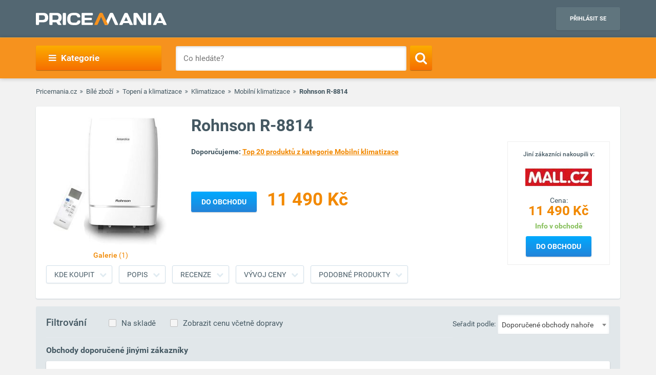

--- FILE ---
content_type: text/html; charset=UTF-8
request_url: https://www.pricemania.cz/mobilni-klimatizace/rohnson-r-8814/
body_size: 21902
content:
        <!DOCTYPE html>
<html lang="cs">
    <head>
          
        <link rel="preload" as="font" href="/bundles/app/fonts/Roboto-Bold.woff2" crossorigin> 

                <!-- Hotjar Tracking Code for www.pricemania.sk -->

                           <script>(function(w,d,s,l,i){w[l]=w[l]||[];w[l].push({'gtm.start':
            new Date().getTime(),event:'gtm.js'});var f=d.getElementsByTagName(s)[0],
            j=d.createElement(s),dl=l!='dataLayer'?'&l='+l:'';j.async=true;j.src=
            'https://www.googletagmanager.com/gtm.js?id='+i+dl;f.parentNode.insertBefore(j,f);
    })(window,document,'script','dataLayer','GTM-TS3VMZ');
</script>





           <script async='async' src='https://www.googletagservices.com/tag/js/gpt.js'></script>
<script>
    var googletag = googletag || {};
    googletag.cmd = googletag.cmd || [];
</script>

<script data-cookiecategory="68publishers_ad_storage">
    window.onload = function(){
        var adunits = document.querySelectorAll('div[id^="div-gpt-ad-"]');
        var index = null;
        if(adunits.length){
            index = adunits[0].getAttribute('data-index');
        }
        if (/Android|webOS|iPhone|iPad|iPod|BlackBerry|IEMobile|Opera Mini/i.test(navigator.userAgent) === false) {

            switch (parseInt(index)) {
                case 0:
                    googletag.cmd.push(function () {
                        googletag.defineSlot('/165520697/PM.sk_1170x100_auto_moto', [[1170, 100], [970, 90]], 'div-gpt-ad-1499783508735-0').addService(googletag.pubads());
                        googletag.defineSlot('/165520697/PM.sk_160x600_automoto', [160, 600], 'div-gpt-ad-1499791093897-0').addService(googletag.pubads());
                        googletag.defineSlot('/165520697/PM.sk_1170x310', [[1170, 310], [970, 250]], 'div-gpt-ad-1499794169654-0').addService(googletag.pubads());
                        googletag.pubads().enableSingleRequest();
                        googletag.enableServices();
                    });
                    break;
                case 1:
                    googletag.cmd.push(function () {
                        googletag.defineSlot('/165520697/PM.sk_1170x100_biela_technika', [[1170, 100], [970, 90]], 'div-gpt-ad-1499783508735-1').addService(googletag.pubads());
                        googletag.defineSlot('/165520697/PM.sk_160x600_bielatechnika', [160, 600], 'div-gpt-ad-1499791093897-1').addService(googletag.pubads());
                        googletag.defineSlot('/165520697/PM.sk_1170x310_biela_technika', [[1170, 310], [970, 250]], 'div-gpt-ad-1499794169654-1').addService(googletag.pubads());
                        googletag.pubads().enableSingleRequest();
                        googletag.enableServices();
                    });
                    break;
                case 2:
                    googletag.cmd.push(function () {
                        googletag.defineSlot('/165520697/PM.sk_1170x100_chovatelske_potreby', [[1170, 100], [970, 90]], 'div-gpt-ad-1499783508735-2').addService(googletag.pubads());
                        googletag.defineSlot('/165520697/PM.sk_160x600_chovatelskepotreby', [160, 600], 'div-gpt-ad-1499791093897-2').addService(googletag.pubads());
                        googletag.defineSlot('/165520697/PM.sk_1170x310_chovatelske_potreby', [[1170, 310], [970, 250]], 'div-gpt-ad-1499794169654-2').addService(googletag.pubads());
                        googletag.pubads().enableSingleRequest();
                        googletag.enableServices();
                    });
                    break;
                case 3:
                    googletag.cmd.push(function () {
                        googletag.defineSlot('/165520697/PM.sk_1170x100_darcekove_predmety', [[1170, 100], [970, 90]], 'div-gpt-ad-1499783508735-3').addService(googletag.pubads());
                        googletag.defineSlot('/165520697/PM.sk_160x600_darcekovepredmety', [160, 600], 'div-gpt-ad-1499791093897-3').addService(googletag.pubads());
                        googletag.defineSlot('/165520697/PM.sk_1170x310_darcekove_predmety', [[1170, 310], [970, 250]], 'div-gpt-ad-1499794169654-3').addService(googletag.pubads());
                        googletag.pubads().enableSingleRequest();
                        googletag.enableServices();
                    });
                    break;
                case 4:
                    googletag.cmd.push(function () {
                        googletag.defineSlot('/165520697/PM.sk_1170x100_detsky_tovar', [[1170, 100], [970, 90]], 'div-gpt-ad-1499783508735-4').addService(googletag.pubads());
                        googletag.defineSlot('/165520697/PM.sk_160x600_detskytovar', [160, 600], 'div-gpt-ad-1499791093897-4').addService(googletag.pubads());
                        googletag.defineSlot('/165520697/PM.sk_1170x310_detsky_tovar', [[1170, 310], [970, 250]], 'div-gpt-ad-1499794169654-4').addService(googletag.pubads());
                        googletag.pubads().enableSingleRequest();
                        googletag.enableServices();
                    });
                    break;
                case 5:
                    googletag.cmd.push(function () {
                        googletag.defineSlot('/165520697/PM.sk_1170x100_dom_byt_zahrada', [[1170, 100], [970, 90]], 'div-gpt-ad-1499783508735-5').addService(googletag.pubads());
                        googletag.defineSlot('/165520697/PM.sk_160x600_dom_byt_zahrada', [160, 600], 'div-gpt-ad-1499791093897-5').addService(googletag.pubads());
                        googletag.defineSlot('/165520697/PM.sk_1170x310_dom_byt_zahrada', [[1170, 310], [970, 250]], 'div-gpt-ad-1499794169654-5').addService(googletag.pubads());
                        googletag.pubads().enableSingleRequest();
                        googletag.enableServices();
                    });
                    break;
                case 6:
                    googletag.cmd.push(function () {
                        googletag.defineSlot('/165520697/PM.sk_1170x100_eroticke_pomocky', [[1170, 100], [970, 90]], 'div-gpt-ad-1499783508735-6').addService(googletag.pubads());
                        googletag.defineSlot('/165520697/PM.sk_160x600_eroticke_pomocky', [160, 600], 'div-gpt-ad-1499791093897-6').addService(googletag.pubads());
                        googletag.defineSlot('/165520697/PM.sk_1170x310_eroticke_pomocky', [[1170, 310], [970, 250]], 'div-gpt-ad-1499794169654-6').addService(googletag.pubads());
                        googletag.pubads().enableSingleRequest();
                        googletag.enableServices();
                    });
                    break;
                case 7:
                    googletag.cmd.push(function () {
                        googletag.defineSlot('/165520697/PM.sk_1170x100_filmy_hudba', [[1170, 100], [970, 90]], 'div-gpt-ad-1499783508735-7').addService(googletag.pubads());
                        googletag.defineSlot('/165520697/PM.sk_160x600_filmy_hudba', [160, 600], 'div-gpt-ad-1499791093897-7').addService(googletag.pubads());
                        googletag.defineSlot('/165520697/PM.sk_1170x310_filmy_hudba', [[1170, 310], [970, 250]], 'div-gpt-ad-1499794169654-7').addService(googletag.pubads());
                        googletag.pubads().enableSingleRequest();
                        googletag.enableServices();
                    });
                    break;
                case 8:
                    googletag.cmd.push(function () {
                        googletag.defineSlot('/165520697/PM.sk_1170x100_foto', [[1170, 100], [970, 90]], 'div-gpt-ad-1499783508735-8').addService(googletag.pubads());
                        googletag.defineSlot('/165520697/PM.sk_160x600_foto', [160, 600], 'div-gpt-ad-1499791093897-8').addService(googletag.pubads());
                        googletag.defineSlot('/165520697/PM.sk_1170x310_foto', [[1170, 310], [970, 250]], 'div-gpt-ad-1499794169654-8').addService(googletag.pubads());
                        googletag.pubads().enableSingleRequest();
                        googletag.enableServices();
                    });
                    break;
                case 9:
                    googletag.cmd.push(function () {
                        googletag.defineSlot('/165520697/PM.sk_1170x100_herne_konzoly_hry', [[1170, 100], [970, 90]], 'div-gpt-ad-1499783508735-9').addService(googletag.pubads());
                        googletag.defineSlot('/165520697/PM.sk_160x600_herny_konzoly_hry', [160, 600], 'div-gpt-ad-1499791093897-9').addService(googletag.pubads());
                        googletag.defineSlot('/165520697/PM.sk_1170x310_herne_konzoly_hry', [[1170, 310], [970, 250]], 'div-gpt-ad-1499794169654-9').addService(googletag.pubads());
                        googletag.pubads().enableSingleRequest();
                        googletag.enableServices();
                    });
                    break;
                case 10:
                    googletag.cmd.push(function () {
                        googletag.defineSlot('/165520697/PM.sk_1170x100_hodinky_sperky', [[1170, 100], [970, 90]], 'div-gpt-ad-1499783508735-10').addService(googletag.pubads());
                        googletag.defineSlot('/165520697/PM.sk_160x600_hodinky_sperky', [160, 600], 'div-gpt-ad-1499791093897-10').addService(googletag.pubads());
                        googletag.defineSlot('/165520697/PM.sk_1170x310_hodinky_sperky', [[1170, 310], [970, 250]], 'div-gpt-ad-1499794169654-10').addService(googletag.pubads());
                        googletag.pubads().enableSingleRequest();
                        googletag.enableServices();
                    });
                    break;
                case 11:
                    googletag.cmd.push(function () {
                        googletag.defineSlot('/165520697/PM.sk_1170x100_HP', [[1170, 100], [970, 90]], 'div-gpt-ad-1499783508735-11').addService(googletag.pubads());
                        googletag.defineSlot('/165520697/PM.sk_1170x100_HP', [160, 600], 'div-gpt-ad-1499791093897-11').addService(googletag.pubads());
                        googletag.pubads().enableSingleRequest();
                        googletag.enableServices();
                    });
                    break;
                case 12:
                    googletag.cmd.push(function () {
                        googletag.defineSlot('/165520697/PM.sk_1170x100_hracky', [[1170, 100], [970, 90]], 'div-gpt-ad-1499783508735-12').addService(googletag.pubads());
                        googletag.defineSlot('/165520697/PM.sk_160x600_hracky', [160, 600], 'div-gpt-ad-1499791093897-12').addService(googletag.pubads());
                        googletag.defineSlot('/165520697/PM.sk_1170x310_hracky', [[1170, 310], [970, 250]], 'div-gpt-ad-1499794169654-12').addService(googletag.pubads());
                        googletag.pubads().enableSingleRequest();
                        googletag.enableServices();
                    });
                    break;
                case 13:
                    googletag.cmd.push(function () {
                        googletag.defineSlot('/165520697/PM.sk_1170x100_knihy', [[1170, 100], [970, 90]], 'div-gpt-ad-1499783508735-13').addService(googletag.pubads());
                        googletag.defineSlot('/165520697/PM.sk_160x600_knihy', [160, 600], 'div-gpt-ad-1499791093897-13').addService(googletag.pubads());
                        googletag.defineSlot('/165520697/PM.sk_1170x310_knihy', [[1170, 310], [970, 250]], 'div-gpt-ad-1499794169654-13').addService(googletag.pubads());
                        googletag.pubads().enableSingleRequest();
                        googletag.enableServices();
                    });

                    break;
                case 14:
                    googletag.cmd.push(function () {
                        googletag.defineSlot('/165520697/PM.sk_1170x100_oblecenie', [[1170, 100], [970, 90]], 'div-gpt-ad-1499783508735-14').addService(googletag.pubads());
                        googletag.defineSlot('/165520697/PM.sk_160x600_oblecenie', [160, 600], 'div-gpt-ad-1499791093897-14').addService(googletag.pubads());
                        googletag.defineSlot('/165520697/PM.sk_1170x310_oblecenie', [[1170, 310], [970, 250]], 'div-gpt-ad-1499794169654-14').addService(googletag.pubads());
                        googletag.pubads().enableSingleRequest();
                        googletag.enableServices();
                    });
                    break;
                case 15:
                    googletag.cmd.push(function () {
                        googletag.defineSlot('/165520697/PM.sk_1170x100_parfemy', [[1170, 100], [970, 90]], 'div-gpt-ad-1499783508735-15').addService(googletag.pubads());
                        googletag.defineSlot('/165520697/PM.sk_160x600_parfemy', [160, 600], 'div-gpt-ad-1499791093897-15').addService(googletag.pubads());
                        googletag.defineSlot('/165520697/PM.sk_1170x310_parfemy', [[1170, 310], [970, 250]], 'div-gpt-ad-1499794169654-15').addService(googletag.pubads());
                        googletag.pubads().enableSingleRequest();
                        googletag.enableServices();
                    });
                    break;
                case 16:
                    googletag.cmd.push(function () {
                        googletag.defineSlot('/165520697/PM.sk_1170x100_pocitace_kancelaria', [[1170, 100], [970, 90]], 'div-gpt-ad-1499783508735-16').addService(googletag.pubads());
                        googletag.defineSlot('/165520697/PM.sk_160x600_pocitace_kancelaria', [160, 600], 'div-gpt-ad-1499791093897-16').addService(googletag.pubads());
                        googletag.defineSlot('/165520697/PM.SK_1170x310_pocitace_kancelaria', [[1170, 310], [970, 250]], 'div-gpt-ad-1499794169654-16').addService(googletag.pubads());
                        googletag.pubads().enableSingleRequest();
                        googletag.enableServices();
                    });
                    break;
                case 17:
                    googletag.cmd.push(function () {
                        googletag.defineSlot('/165520697/PM.sk_1170x100_potraviny_napoje', [[1170, 100], [970, 90]], 'div-gpt-ad-1499783508735-17').addService(googletag.pubads());
                        googletag.defineSlot('/165520697/PM.sk_160x600_potraviny_napoje', [160, 600], 'div-gpt-ad-1499791093897-17').addService(googletag.pubads());
                        googletag.defineSlot('/165520697/PM.SK_1170x310_potraviny_napoje', [[1170, 310], [970, 250]], 'div-gpt-ad-1499794169654-17').addService(googletag.pubads());
                        googletag.pubads().enableSingleRequest();
                        googletag.enableServices();
                    });
                    break;
                case 18:
                    googletag.cmd.push(function () {
                        googletag.defineSlot('/165520697/PM.sk_1170x100_sport_hobby', [[1170, 100], [970, 90]], 'div-gpt-ad-1499783508735-18').addService(googletag.pubads());
                        googletag.defineSlot('/165520697/PM.sk_160x600_sport_hobby', [160, 600], 'div-gpt-ad-1499791093897-18').addService(googletag.pubads());
                        googletag.defineSlot('/165520697/PM.sk_1170x310_sport_hobby', [[1170, 310], [970, 250]], 'div-gpt-ad-1499794169654-18').addService(googletag.pubads());
                        googletag.pubads().enableSingleRequest();
                        googletag.enableServices();
                    });
                    break;
                case 19:
                    googletag.cmd.push(function () {
                        googletag.defineSlot('/165520697/PM.sk_1170x100_telefony', [[970, 90], [1170, 100]], 'div-gpt-ad-1499783508735-19').addService(googletag.pubads());
                        googletag.defineSlot('/165520697/PM.sk_160x600_telefony', [160, 600], 'div-gpt-ad-1499791093897-19').addService(googletag.pubads());
                        googletag.defineSlot('/165520697/PM.sk_1170x310_telefony', [[1170, 310], [970, 250]], 'div-gpt-ad-1499794169654-19').addService(googletag.pubads());
                        googletag.pubads().enableSingleRequest();
                        googletag.enableServices();
                    });
                    break;
                case 20:
                    googletag.cmd.push(function () {
                        googletag.defineSlot('/165520697/PM.sk_1170x100_tv_audio_video', [[1170, 100], [970, 90]], 'div-gpt-ad-1499783508735-20').addService(googletag.pubads());
                        googletag.defineSlot('/165520697/PM.sk_160x600_tv_audio_video', [160, 600], 'div-gpt-ad-1499791093897-20').addService(googletag.pubads());
                        googletag.defineSlot('/165520697/PM.sk_1170x310_tv_audio_video', [[1170, 310], [970, 250]], 'div-gpt-ad-1499794169654-20').addService(googletag.pubads());
                        googletag.pubads().enableSingleRequest();
                        googletag.enableServices();
                    });
                    break;
                case 21:
                    googletag.cmd.push(function () {
                        googletag.defineSlot('/165520697/PM.sk_1170x100_zdravie_krasa', [[1170, 100], [970, 90]], 'div-gpt-ad-1499783508735-21').addService(googletag.pubads());
                        googletag.defineSlot('/165520697/PM.sk_160x600_zdravie_krasa', [160, 600], 'div-gpt-ad-1499791093897-21').addService(googletag.pubads());
                        googletag.defineSlot('/165520697/PM.sk_1170x310_zdravie_krasa', [[1170, 310], [970, 250]], 'div-gpt-ad-1499794169654-21').addService(googletag.pubads());
                        googletag.pubads().enableSingleRequest();
                        googletag.enableServices();
                    });
                    break;
            }
        }

        var mapping = googletag.sizeMapping().
            addSize([1024, 768], [970, 90]).
            addSize([980, 690], [728, 90]).
            addSize([0, 0], [300, 250]).
            // Fits browsers of any size smaller than 640 x 480
            build();

        var detailMapping = googletag.sizeMapping().
            addSize([1024, 768], [970, 250]).
            addSize([980, 690], [728, 90]).
            addSize([0, 0], [300, 250]).
            // Fits browsers of any size smaller than 640 x 480
            build();

        googletag.cmd.push(function() {
            googletag.defineSlot('/165520697/PM.sk_1x1_eroticky', [1, 1], 'div-gpt-ad-1530726326820-4').addService(googletag.pubads());
            googletag.defineOutOfPageSlot('/165520697/PM.sk_1x1_foto', 'div-gpt-ad-1532618275542-0').addService(googletag.pubads());
                                    googletag.defineSlot('/165520697/PM.sk_RESP_listing_dolu',  [[970, 90], [728, 90], [300, 250]], 'div-gpt-ad-1523976142357-0').defineSizeMapping(mapping).setCollapseEmptyDiv(true).addService(googletag.pubads());
                                    googletag.defineSlot('/165520697/PM.sk_RESP_search_dolu/PM.sk_REPS_multipurpose', [[970, 250], [300, 250], [728, 90]], 'div-gpt-ad-1524568620860-0').defineSizeMapping(detailMapping).addService(googletag.pubads());
            googletag.defineSlot('/165520697/PM.sk_RESP_search_dolu/PM.sk_REPS_multipurpose', [[970, 250], [300, 250], [728, 90]], 'div-gpt-ad-1524568620860-1').defineSizeMapping(detailMapping).addService(googletag.pubads());
                                    googletag.pubads().enableSingleRequest();
            googletag.enableServices();
        });

        adunits.forEach(function (value, index) {
            googletag.cmd.push(function () {
                googletag.display(value.getAttribute('id'));
            });
        });
    }
</script>
               <script data-cookiecategory="68publishers_ad_storage">
    var dataLayer = window.dataLayer || [];
    dataLayer.push({
        'event': 'remarketingTrigger',
        'remarketing': {
            'dynx_itemid': '8241780',
            'dynx_pagetype': 'offerdetail',
            'dynx_totalvalue': 11490,

            'product_id': '8241780',
            'product_price': '11490',
            'product_category_name': 'Mobilní klimatizace'
        }
    });
    var g_ntscRmkId = 234;        // tag id, do not change
    var g_ntscRmkEventId = "offerdetail";    // optional custom event(s), string or array of strings
    var g_ntscRmkProdId = "8241780";    // optional product id(s) for dynamic remarketing, string or array of strings


</script>
<script data-cookiecategory="68publishers_ad_storage" src="https://inres.uspech.sk/js/rsysc.js"></script>
    
                
        <meta charset="UTF-8">
        <meta name="viewport" content="width=device-width, initial-scale=1, maximum-scale=5">
        <meta name="msvalidate.01" content="312DBB1A83E66D89F160EF5F0DF49D7E" />
        <meta name="google-site-verification" content="0VCYG8xXRLsbvv2fSn_nxLuxcxC3SiapTdwEStnyx2Y" />
        <meta name="google-site-verification" content="FHQek_bWqeAHAE03H81OxkQxWIZ7jR7_OQg31BBqK7E" />
        <meta name="google-site-verification" content="gyKocCjAVZTgvpwCQMZAQ_4Bix5suLjLx72lOqu1WUM" />
        <meta name="google-site-verification" content="AiihjRFC5a7gYDuIg7GNyHlI-sH1-aj2tJHyxnVSMU8" />
        <meta name="google-site-verification" content="googlea80c41ffe18f198e.html" />

        
                <link rel="icon" type="image/x-icon" href="/favicon.ico" />
        <link type="text/css" href="https://www.pricemania.cz/bundles/app/styles/styles.css?v=1.3.0" rel="stylesheet">
                <title>Rohnson R-8814  cena od 11 490 Kč | Pricemania</title>
        <meta name="description" content="Rohnson R-8814 od 11 490 Kč z nabídky 1 e-shopů ✓ Porovnejte ceny a parametry Rohnson R-8814 na Pricemanii a ušetřete až do 60 %!">
        <meta name="keywords" content="">

                                    
                                                                                
        
                        
    </head>
    <body>

    <!-- Google Tag Manager (noscript) -->
    <noscript><iframe src="https://www.googletagmanager.com/ns.html?id=GTM-5CSV2B"
                      height="0" width="0" style="display:none;visibility:hidden"></iframe></noscript>
    <!-- End Google Tag Manager (noscript) -->
            <header class="header" id="header">

    <div class="container">
        <div class="row">
            <div class="col-md-12 hidden-xs hidden-sm text-center" style="position: relative">
                            </div>
        </div>
        <div class="row">
            <div class="col-xs-12">
                <span class="button button--navigation-mobile visible-xs visible-sm">
                    <i class="fa fa-bars"></i>
                </span>
                <div class="logo">
                    <a href="/" title="Pricemania.cz">
                        <img src="https://www.pricemania.cz/bundles/app/img/logo-white.svg" alt="Pricemania.cz" width="255" height="24"/>
                    </a>
                </div>
                <div class="login">
                                                                
                    <a href="https://admin.pricemania.cz" target="_blank"
                       class="button button--login visible-md visible-lg">Přihlásit se</a>
                    <a href="https://admin.pricemania.cz" target="_blank" class="button--login-mobile visible-xs visible-sm" aria-label="Login">
                        <svg fill="#FFFFFF" viewBox="0 0 24 24" xmlns="http://www.w3.org/2000/svg">
                            <path d="M12 2C6.48 2 2 6.48 2 12s4.48 10 10 10 10-4.48 10-10S17.52 2 12 2zm0 3c1.66 0 3 1.34 3 3s-1.34 3-3 3-3-1.34-3-3 1.34-3 3-3zm0 14.2c-2.5 0-4.71-1.28-6-3.22.03-1.99 4-3.08 6-3.08 1.99 0 5.97 1.09 6 3.08-1.29 1.94-3.5 3.22-6 3.22z"></path>
                            <path d="M0 0h24v24H0z" fill="none"></path>
                        </svg>
                    </a>

                    
                                    </div>
            </div>
        </div>
    </div>
</header>

            <nav class="navigation">
            <div class="container">
                <div class="row">
                    <div class="col-md-12">
                        <div class="navigation__menu visible-md-inline-block visible-lg-inline-block">
        <a class="button button--navigation">
            <i class="fa fa-bars"></i>
            Kategorie
        </a>
        <ul class="navigation__list">
                            <li>
                    <a href="/auto-moto/" class="navigation__list_item">Auto moto</a>
                                    </li>
                            <li>
                    <a href="/bile-zbozi/" class="navigation__list_item">Bílé zboží</a>
                                    </li>
                            <li>
                    <a href="/chovatelske-potreby/" class="navigation__list_item">Chovatelské potřeby</a>
                                    </li>
                            <li>
                    <a href="/darkove-predmety/" class="navigation__list_item">Dárkové předměty</a>
                                    </li>
                            <li>
                    <a href="/detske-zbozi/" class="navigation__list_item">Dětské zboží</a>
                                    </li>
                            <li>
                    <a href="/dum-byt-a-zahrada/" class="navigation__list_item">Dům, byt a zahrada</a>
                                    </li>
                            <li>
                    <a href="/eroticke-pomucky/" class="navigation__list_item">Erotické pomůcky</a>
                                    </li>
                            <li>
                    <a href="/filmy-a-hudba/" class="navigation__list_item">Filmy a hudba</a>
                                    </li>
                            <li>
                    <a href="/foto/" class="navigation__list_item">Foto</a>
                                    </li>
                            <li>
                    <a href="/herni-konzole-a-hry/" class="navigation__list_item">Herní konzole a hry</a>
                                    </li>
                            <li>
                    <a href="/hodinky-a-sperky/" class="navigation__list_item">Hodinky a šperky</a>
                                    </li>
                            <li>
                    <a href="/hracky/" class="navigation__list_item">Hračky</a>
                                    </li>
                            <li>
                    <a href="/knihy/" class="navigation__list_item">Knihy</a>
                                    </li>
                            <li>
                    <a href="/obleceni/" class="navigation__list_item">Oblečení</a>
                                    </li>
                            <li>
                    <a href="/parfemy/" class="navigation__list_item">Parfémy</a>
                                    </li>
                            <li>
                    <a href="/potraviny-a-napoje/" class="navigation__list_item">Potraviny a nápoje</a>
                                    </li>
                            <li>
                    <a href="/pocitace-a-kancelar/" class="navigation__list_item">Počítače a kancelář</a>
                                    </li>
                            <li>
                    <a href="/sport-a-hobby/" class="navigation__list_item">Sport a hobby</a>
                                    </li>
                            <li>
                    <a href="/tv-audio-video/" class="navigation__list_item">TV, audio, video</a>
                                    </li>
                            <li>
                    <a href="/telefony/" class="navigation__list_item">Telefony</a>
                                    </li>
                            <li>
                    <a href="/zdravi-a-krasa/" class="navigation__list_item">Zdraví a krása</a>
                                    </li>
                    </ul>
</div>

                        <form action="/" method="GET" name="frmSearch" id="frmSearch" class="navigation__search">
                    <input type="text" placeholder="Co hledáte?" autocomplete="off" maxlength="50" value="" name="q" id="q" />
    <button class="button button--search" type="submit" aria-label="Search"><i class="fa fa-search"></i></button>
    <div class="suggest-box">
    </div>
</form>

                    </div>
                </div>
            </div>
        </nav>
    


            <div class="product-detail" id="product-detail">
        <div class="container">
            <div class="row">
    <div class="col-xs-12">
        <div class="breadcrumb_block">
            <ul>
                <li><a href="/">Pricemania.cz</a></li>
                                                        <li><a href="/bile-zbozi/">Bílé zboží</a></li>
                                                                            <li><a href="/topeni-a-klimatizace/">Topení a klimatizace</a></li>
                                                                            <li><a href="/klimatizace/">Klimatizace</a></li>
                                                                            <li><a href="/mobilni-klimatizace/">Mobilní klimatizace</a></li>
                                                                            <li class="lastBreadcrumb">Rohnson R-8814</li>
                                                </ul>
        </div>
    </div>
</div>

            <style>
    .button--show-more:visited{
        color: #f28900;
    }
</style>
<div class="product-detail__box product-detail__box--with-background spy-box">
    <div class="row">

        <div class="col-xs-12 col-sm-5 col-md-3">
            <div class="product-detail__box_image">
                <a href="/assets/product/8241780/01.jpg" class="product-detail__show">
                    <img width="253px" height="250px" src="/assets/product/8241780/detail_image.jpg" alt="Rohnson R-8814">
                                            <span>Galerie <i>(1)</i></span>
                                    </a>
                
                            </div>
        </div>

        <div class="col-xs-12 col-sm-7 col-md-9">
            <div class="product-detail__box_data" id="detail-data">
                <h1 class="product-detail__box_title">Rohnson R-8814</h1>
                                                                    <div class="product-detail__box_promo 3">
                        <div style="line-height: 19px;font-size: 12px;font-weight: 500;">Jiní zákazníci nakoupili v:</div>
                        <a href="/exitv2/?data=e092662ab4fb2ddb4314559d5bfa847c:[base64]" class="exitToShopLink" rel="nofollow" aria-label="Logo"><img style="width:130px;height:50px" class="lazyload"
                                    data-src="https://y1.sk/t/s/130x50/59762.jpg" alt="" width="130px" height="50px"></a>
                        <a href="/exitv2/?data=e092662ab4fb2ddb4314559d5bfa847c:[base64]" class="exitToShopLink" rel="nofollow"><span
                                    class="price">Cena: <b>
                                    <div class="hidden-lg hidden-md hidden-sm">
                                        11 490 Kč
                                    </div>
                                    <div class="hidden-xs">
                                        11 490 Kč
                                    </div>
                                    </b></span></a>
                        <a href="/exitv2/?data=e092662ab4fb2ddb4314559d5bfa847c:[base64]" class="exitToShopLink" rel="nofollow"><span
                                    class="stock">
                             
                                                            Info v obchodě
                             </span></a>

                        <a href="/exitv2/?data=e092662ab4fb2ddb4314559d5bfa847c:[base64]" class="exitToShopLink button button--blue" rel="nofollow">Do obchodu</a>
                    </div>
                                <div class="product-detail__box_description">
                    <p style="font-size: 14px; margin-top:0;">
                        <b>Doporučujeme: <a class="button button--text " href="/mobilni-klimatizace/top20/" target="_blank">Top 20 produktů z kategorie Mobilní klimatizace</a></b>
                    </p>
                    <p>
                        
                    </p>
                </div>
                                    <div class="product-detail__box_price">
                        <a href="/exitv2/?data=e092662ab4fb2ddb4314559d5bfa847c:[base64]" class="button button--blue exitToShopLink"
                           style="left: 0" rel="nofollow">Do obchodu</a>
                        <a class="exitToShopLink no-underline" href="/exitv2/?data=e092662ab4fb2ddb4314559d5bfa847c:[base64]" rel="nofollow"><span class="price"
                                                                                                                style="margin-left: 10px;">11 490 Kč</span></a>
                    </div>
                                <div class="clearfix"></div>
                            </div>
        </div>
    </div>
    <div class="row">
        <div class="col-xs-12">
            <div class="product-detail__box_buttons">
                <div class="container" id="scrollSpy">
                    <ul class="nav">
                                                    <li><a href="#shop-offers" onclick="scrollToElement('shop-offers')"
                                   class="button button--gray">Kde koupit</a>
                            </li>
                                                <li><a href="#product-description" onclick="scrollToElement('product-description')"
                               class="button button--gray">Popis</a>
                        </li>
                                                                        <li><a href="#product-reviews" onclick="scrollToElement('product-reviews')"
                                   class="button button--gray">Recenze</a>
                        </li>
                                                <li><a href="#product-price" onclick="scrollToElement('product-price')"
                               class="button button--gray">Vývoj ceny</a>
                        </li>
                                                    <li><a href="#alt-products" onclick="scrollToElement('alt-products')"
                                   class="button button--gray">Podobné produkty</a>
                            </li>
                                            </ul>
                </div>
            </div>
        </div>
    </div>
</div>

            
 
<style>
   
</style>

<div class="product-detail__shop-offers" id="shop-offers">
    <div class="product-detail__shop-offers-filters">
        <h4 class="hidden-xs">Filtrování</h4>
                <a href="#" id="inStockShopsFilter" class="filterLink" data-instock="skladom">Na skladě</a>
        <a href="#" id="withShippingShopsFilter" class="filterLink">Zobrazit cenu včetně dopravy</a>
        <div class="product-listing__filter">
    <span class="hidden-xs">Seřadit podle:</span>
        <select name="seradit_podle" id="seradit_podle" style="width: 150px">
        <option value="Doporučené obchody nahoře">Doporučené obchody nahoře</option>
        <option value="nejnizsi_ceny">Nejnižší ceny</option>
        <option value="nazvu-eshopu">Názvu e-shopu</option>
    </select>
</div>

    </div>
    <hr>
    <div id="offers">
    <div id="recommended-offers">
                    <h2 class="trusted_title">Obchody doporučené jinými zákazníky</h2>
        <ul class="product-detail__shop-offers-list trusted">
                                    <li class="product-detail__shop-offers-item ">
                        <div class="row">
                            <div class="col-xs-4 col-sm-3 col-md-2">
                                <div class="product-detail__shop-offers-logo">
                                    <a href="/exitv2/?data=ee18fe6b3b4473416e817d6be01d3d6f:[base64]" class="exitToShopLink" title="Proklik do obchodu mall.cz" rel="nofollow">
                                        <img class="lazyload" data-src="https://y1.sk/t/s/130x50/59762.jpg" alt="mall.cz logo"/>
                                    </a>
                                    <div class="hidden-lg hidden-md hidden-sm">
                                                                                                                                    <img class="lazyload o-edges" data-src="https://www.pricemania.cz/bundles/app/img/trusted_shop_silver_small_cs.png" alt="mall.cz certificate"/>
                                                                                                                                                                    </div>
                                </div>
                            </div>
                            <div class="hidden-xs hidden-sm col-md-2">
                                <div class="product-detail__shop-offers-rating">
                                                                                                                        <img class="lazyload o-edges" data-src="https://www.pricemania.cz/bundles/app/img/trusted_shop_silver_small_cs.png" alt="mall.cz certificate"/>
                                                                                                                                                                                                <a href="/mall-cz/">Detail obchodu</a>
                                                                    </div>
                            </div>
                            <div class="hidden-xs col-sm-4 col-md-4">
                                <div class="product-detail__shop-offers-title">
                                    <a href="/exitv2/?data=ee18fe6b3b4473416e817d6be01d3d6f:[base64]" class="exitToShopLink product-detail__shop-offers-title-link" title="Rohnson klimatizace R-8814 Antarctica" rel="nofollow">
                                        Rohnson klimatizace R-8814 Antarctica
                                    </a>
                                                                    </div>
                            </div>
                            <div class="col-xs-4 col-sm-2 col-md-2 price-col">
                                <div class="product-detail__shop-offers-price">
                                    <a href="/exitv2/?data=ee18fe6b3b4473416e817d6be01d3d6f:[base64]" data-offer-price="11490" class="exitToShopLink" title="Proklik do obchodu mall.cz" rel="nofollow">
                                        <div class="hidden-lg hidden-md hidden-sm">
                                            11 490 Kč
                                        </div>
                                        <div class="hidden-xs">
                                            11 490 Kč
                                        </div>
                                    </a>
                                                                        <span class="product-detail__shop-offers-availability  " 
                                          data-availability="" 
                                          data-content=''
                                    >
                                                                                    Info v obchodě
                                                                            </span><br>
                                                                                                                                                                                    </div>
                            </div>
                            <div class="hidden-xs col-sm-3 col-md-2">
                                <div class="product-detail__shop-offers-button z1">
                                    <a href="/exitv2/?data=ee18fe6b3b4473416e817d6be01d3d6f:[base64]" class="exitToShopLink button button--blue" title="Proklik do obchodu mall.cz" rel="nofollow">
                                        Do obchodu
                                    </a>
                                    <a href="/exitv2/?data=ee18fe6b3b4473416e817d6be01d3d6f:[base64]" class="button button--shop-link exitToShopLink" title="Proklik do obchodu mall.cz" rel="nofollow">
                                        mall.cz
                                    </a>
                                </div>
                            </div>
                            
                            
                            <div class="hidden-lg hidden-md hidden-sm col-xs-4">
                                <a href="/exitv2/?data=ee18fe6b3b4473416e817d6be01d3d6f:[base64]" title="Proklik do obchodu mall.cz" class="button button--blue button-blue-small exitToShopLink" rel="nofollow">Do obchodu</a>
                            </div>
                            
                            
                            

                        </div>
                    </li>
                                        
                                            </ul>
                                </div>
    
    <div id="lowest-price-offers" style="display:none">
        <h2 class="goods_title"> 
            Porovnání cen 
        </h2>
        <ul class="product-detail__shop-offers-list goods">
                            <li class="product-detail__shop-offers-item ">
                    <div class="row">
                        <div class="col-xs-4 col-sm-3 col-md-2">
                            <div class="product-detail__shop-offers-logo">
                                <a href="/exitv2/?data=1a02502ada914bbcd6e8d6f22e6597f4:[base64]" class="exitToShopLink" title="Proklik do obchodu mall.cz" rel="nofollow">
                                    <img class="lazyload" data-src="https://y1.sk/t/s/130x50/59762.jpg" alt="mall.cz logo"/>
                                </a>
                                <div class="hidden-lg hidden-md hidden-sm">
                                                                                                                        <img class="lazyload o-edges" data-src="https://www.pricemania.cz/bundles/app/img/trusted_shop_silver_small_cs.png" alt="mall.cz certificate"/>
                                                                                                                                                    </div>
                            </div>
                        </div>
                        <div class="hidden-xs hidden-sm col-md-2">
                            <div class="product-detail__shop-offers-rating">
                                                                                                            <img class="lazyload o-edges" data-src="https://www.pricemania.cz/bundles/app/img/trusted_shop_silver_small_cs.png" alt="mall.cz certificate"/>
                                     
                                           
                                                                                                    <a href="/mall-cz/">Detail obchodu</a>
                                                            </div>
                        </div>
                        <div class="hidden-xs col-sm-4 col-md-4">
                            <div class="product-detail__shop-offers-title">
                                <a href="/exitv2/?data=1a02502ada914bbcd6e8d6f22e6597f4:[base64]" title="Rohnson klimatizace R-8814 Antarctica" class="product-detail__shop-offers-title-link exitToShopLink" rel="nofollow">
                                    Rohnson klimatizace R-8814 Antarctica
                                </a>
                                                            </div>
                        </div>
                        <div class="col-xs-4 col-sm-2 col-md-2 price-col">
                            <div class="product-detail__shop-offers-price">
                                <a href="/exitv2/?data=1a02502ada914bbcd6e8d6f22e6597f4:[base64]" data-offer-price="11490" class="exitToShopLink" title="Proklik do obchodu mall.cz" rel="nofollow">
                                    <div class="hidden-lg hidden-md hidden-sm">
                                       11 490 Kč
                                    </div>
                                    <div class="hidden-xs">
                                       11 490 Kč
                                    </div>
                                </a>
                                                                <span class="product-detail__shop-offers-availability  " 
                                      data-availability=""
                                      data-content=''
                                >
                                                                            Info v obchodě
                                                                    </span><br>
                                
                                                                                                                                </div>
                        </div>
                        <div class="hidden-xs col-sm-3 col-md-2">
                            <div class="product-detail__shop-offers-button z3">
                                <a href="/exitv2/?data=1a02502ada914bbcd6e8d6f22e6597f4:[base64]" title="Proklik do obchodu mall.cz" class="button button--blue exitToShopLink" rel="nofollow">Do obchodu</a>
                                <a href="/exitv2/?data=1a02502ada914bbcd6e8d6f22e6597f4:[base64]" title="Proklik do obchodu mall.cz" class="button button--shop-link exitToShopLink" rel="nofollow">
                                    mall.cz
                                </a>
                            </div>
                        </div>

                        
                        <div class="hidden-lg hidden-md hidden-sm col-xs-4">
                            <a href="/exitv2/?data=1a02502ada914bbcd6e8d6f22e6597f4:[base64]" title="Proklik do obchodu mall.cz" class="button button--blue button-blue-small exitToShopLink" rel="nofollow">Do obchodu</a>
                        </div>
                        
                                                
                                            </div>
                </li>
                                        
                                        </ul>
    </div>
    
    <div id="shop-name-offers" style="display:none">
       <h2 class="goods_title"> 
            Porovnání cen 
        </h2>
        <ul class="product-detail__shop-offers-list goods">
                            <li class="product-detail__shop-offers-item ">
                    <div class="row">
                        <div class="col-xs-4 col-sm-3 col-md-2">
                            <div class="product-detail__shop-offers-logo">
                                <a href="/exitv2/?data=1a02502ada914bbcd6e8d6f22e6597f4:[base64]" class="exitToShopLink" title="Proklik do obchodu mall.cz" rel="nofollow">
                                    <img class="lazyload" data-src="https://y1.sk/t/s/130x50/59762.jpg" alt="mall.cz logo"/>
                                </a>
                                <div class="hidden-lg hidden-md hidden-sm">
                                                                                                                        <img class="lazyload o-edges" data-src="https://www.pricemania.cz/bundles/app/img/trusted_shop_silver_small_cs.png" alt="mall.cz certificate"/>
                                                                                                                                                    </div>
                            </div>
                        </div>
                        <div class="hidden-xs hidden-sm col-md-2">
                            <div class="product-detail__shop-offers-rating">
                                                                                                            <img class="lazyload o-edges" data-src="https://www.pricemania.cz/bundles/app/img/trusted_shop_silver_small_cs.png" alt="mall.cz certificate"/>
                                     
                                           
                                                                                                    <a href="/mall-cz/">Detail obchodu</a>
                                                            </div>
                        </div>
                        <div class="hidden-xs col-sm-4 col-md-4">
                            <div class="product-detail__shop-offers-title">
                                <a href="/exitv2/?data=1a02502ada914bbcd6e8d6f22e6597f4:[base64]" title="Rohnson klimatizace R-8814 Antarctica" class="product-detail__shop-offers-title-link exitToShopLink" rel="nofollow">
                                    Rohnson klimatizace R-8814 Antarctica
                                </a>
                                                            </div>
                        </div>
                        <div class="col-xs-4 col-sm-2 col-md-2 price-col">
                            <div class="product-detail__shop-offers-price">
                                <a href="/exitv2/?data=1a02502ada914bbcd6e8d6f22e6597f4:[base64]" data-offer-price="11490" class="exitToShopLink" title="Proklik do obchodu mall.cz" rel="nofollow">
                                    <div class="hidden-lg hidden-md hidden-sm">
                                       11 490 Kč
                                    </div>
                                    <div class="hidden-xs">
                                       11 490 Kč
                                    </div>
                                </a>
                                                                <span class="product-detail__shop-offers-availability  " 
                                      data-availability=""
                                      data-content=''
                                >
                                                                            Info v obchodě
                                                                    </span><br>
                                
                                                                                                                                </div>
                        </div>
                        <div class="hidden-xs col-sm-3 col-md-2">
                            <div class="product-detail__shop-offers-button z3">
                                <a href="/exitv2/?data=1a02502ada914bbcd6e8d6f22e6597f4:[base64]" title="Proklik do obchodu mall.cz" class="button button--blue exitToShopLink" rel="nofollow">Do obchodu</a>
                                <a href="/exitv2/?data=1a02502ada914bbcd6e8d6f22e6597f4:[base64]" title="Proklik do obchodu mall.cz" class="button button--shop-link exitToShopLink" rel="nofollow">
                                    mall.cz
                                </a>
                            </div>
                        </div>

                        
                        <div class="hidden-lg hidden-md hidden-sm col-xs-4">
                            <a href="/exitv2/?data=1a02502ada914bbcd6e8d6f22e6597f4:[base64]" title="Proklik do obchodu mall.cz" class="button button--blue button-blue-small exitToShopLink" rel="nofollow">Do obchodu</a>
                        </div>
                        
                                                
                                            </div>
                </li>
                                        
                                        </ul>
    </div>

    </div>
    </div>


<style>
    .button-blue-small {
        width: 60px;
        font-size: 8px;
        padding-left: 5px;
        padding-right: 5px;
        margin-top: 20px;
    }

    .product-detail__shop-offers-item:after {
        display: none;
    }
</style>            <div class="product-detail__box mt15" id="most-viewed-products">
    <div class="scrollToTop">
        <a href="#header">Nahoru</a>
    </div>
    <div class="row">
        <div class="col-md-12">
            <h2 class="product-detail__box_heading">Nejoblíbenější produkty v kategórií Mobilní klimatizace</h2>
            <div class="product-detail__box_content">
                <div class="product-detail__items-wrapper">
                    <div class="row loadMoreProducts-most-viewed">

                    </div>
                </div>
            </div>
        </div>
    </div>
</div>
            
                                    <div class="product-detail__box mt15">
    <div class="row">
        <div class="col-md-12">
            <h2 class="product-detail__box_heading">Reklama</h2>
            <div class="product-detail__box_content">
                <div class="col-md-12 text-center">
                    <div id="div-gpt-ad-1524568620860-0" data-index="11">
                    </div>
                </div>
            </div>
        </div>
    </div>
</div>

<div class="product-detail__box mt15" id="alt-products">
    <div class="scrollToTop">
        <a href="#header">Nahoru</a>
    </div>
    <div class="row">
        <div class="col-md-12">
            <h2 class="product-detail__box_heading">Podobné produkty</h2>
            <div class="product-detail__box_content">
                <div class="product-detail__items-wrapper">
                    <div class="row loadMoreProducts1">
                                                    <div class="col-md-3 col-sm-6 col-xs-12 column-product">
                                <div class="column-product-item-wrapper">
                                    <a href="/mobilni-klimatizace/klarstein-maxfresh/" class="column-product-item">
                                        <img class="lazyload" data-src="/assets/product/7011149/listing_image.jpg" alt="Klarstein Maxfresh"/>
                                        <span class="product-name">Klarstein Maxfresh</span>
                                        <span class="price">od 2 919 Kč</span>
                                        <p class="button button--orange">Porovnať ceny</p>
                                    </a>
                                </div>
                            </div>
                                                    <div class="col-md-3 col-sm-6 col-xs-12 column-product">
                                <div class="column-product-item-wrapper">
                                    <a href="/mobilni-klimatizace/trotec-pac-3810-s/" class="column-product-item">
                                        <img class="lazyload" data-src="/assets/product/7733310/listing_image.jpg" alt="Trotec PAC 3810 S"/>
                                        <span class="product-name">Trotec PAC 3810 S</span>
                                        <span class="price">od 11 890 Kč</span>
                                        <p class="button button--orange">Porovnať ceny</p>
                                    </a>
                                </div>
                            </div>
                                                    <div class="col-md-3 col-sm-6 col-xs-12 column-product">
                                <div class="column-product-item-wrapper">
                                    <a href="/mobilni-klimatizace/klarstein-metrobreeze-9-new-york-city/" class="column-product-item">
                                        <img class="lazyload" data-src="/assets/product/7011141/listing_image.jpg" alt="Klarstein Metrobreeze 9 New York City"/>
                                        <span class="product-name">Klarstein Metrobreeze 9 New York City</span>
                                        <span class="price">od 9 629 Kč</span>
                                        <p class="button button--orange">Porovnať ceny</p>
                                    </a>
                                </div>
                            </div>
                                                    <div class="col-md-3 col-sm-6 col-xs-12 column-product">
                                <div class="column-product-item-wrapper">
                                    <a href="/mobilni-klimatizace/honeywell-es800w/" class="column-product-item">
                                        <img class="lazyload" data-src="/assets/product/7733325/listing_image.jpg" alt="Honeywell ES800W"/>
                                        <span class="product-name">Honeywell ES800W</span>
                                        <span class="price">od 4 356 Kč</span>
                                        <p class="button button--orange">Porovnať ceny</p>
                                    </a>
                                </div>
                            </div>
                                                    <div class="col-md-3 col-sm-6 col-xs-12 column-product">
                                <div class="column-product-item-wrapper">
                                    <a href="/mobilni-klimatizace/klarstein-new-breeze-eco/" class="column-product-item">
                                        <img class="lazyload" data-src="/assets/product/7686268/listing_image.jpg" alt="Klarstein New Breeze ECO"/>
                                        <span class="product-name">Klarstein New Breeze ECO</span>
                                        <span class="price">od 11 789 Kč</span>
                                        <p class="button button--orange">Porovnať ceny</p>
                                    </a>
                                </div>
                            </div>
                                                    <div class="col-md-3 col-sm-6 col-xs-12 column-product">
                                <div class="column-product-item-wrapper">
                                    <a href="/mobilni-klimatizace/klarstein-iceblock-ecosmart-7/" class="column-product-item">
                                        <img class="lazyload" data-src="/assets/product/7686233/listing_image.jpg" alt="Klarstein Iceblock Ecosmart 7"/>
                                        <span class="product-name">Klarstein Iceblock Ecosmart 7</span>
                                        <span class="price">od 7 579 Kč</span>
                                        <p class="button button--orange">Porovnať ceny</p>
                                    </a>
                                </div>
                            </div>
                                                    <div class="col-md-3 col-sm-6 col-xs-12 column-product">
                                <div class="column-product-item-wrapper">
                                    <a href="/mobilni-klimatizace/klarstein-maxfresch-ocean/" class="column-product-item">
                                        <img class="lazyload" data-src="/assets/product/7686263/listing_image.jpg" alt="Klarstein Maxfresch Ocean"/>
                                        <span class="product-name">Klarstein Maxfresch Ocean</span>
                                        <span class="price">od 2 949 Kč</span>
                                        <p class="button button--orange">Porovnať ceny</p>
                                    </a>
                                </div>
                            </div>
                                                    <div class="col-md-3 col-sm-6 col-xs-12 column-product">
                                <div class="column-product-item-wrapper">
                                    <a href="/mobilni-klimatizace/klarstein-icewind-plus/" class="column-product-item">
                                        <img class="lazyload" data-src="/assets/product/7739225/listing_image.jpg" alt="Klarstein IceWind Plus"/>
                                        <span class="product-name">Klarstein IceWind Plus</span>
                                        <span class="price">od 4 019 Kč</span>
                                        <p class="button button--orange">Porovnať ceny</p>
                                    </a>
                                </div>
                            </div>
                                            </div>
                </div>
                <div class="row">
                    <div class="col-md-12 text-center">
                        <input type="hidden" name="start1" id="start1" value="8" />
                        <button class="button button--white btnLoadMore1 searchViewMoreProducts1">Zobrazit více produktů</button>
                    </div>
                </div>
            </div>
        </div>
    </div>
</div>            <div class="product-detail__box mt15">
    <div class="brand-box">
        <div class="row">
            <div class="col-md-2">
                <div class="vertical-middle-wrapper">
                    <img class="lazyload" data-src="https://y1.sk/t/m/130e40/615.jpg" alt="brand name"/>
                </div>
            </div>
            <div class="col-md-10">
                <p> 
                                                                Prohlédněte si další <a href="/mobilni-klimatizace/?vyrobce=rohnson">Mobilní klimatizace Rohnson</a>, nejprohlíženější <a href="/rohnson/">produkty Rohnson</a> nebo <a href="/mobilni-klimatizace/?seradit_podle=nejnizsi_ceny"> nejlevnejší Mobilní klimatizace</a>.
                                    </p>
            </div>
        </div>
    </div>
</div>

<div class="product-detail__box mt15">
    <div class="row">
        <div class="col-md-12">
            <h2 class="product-detail__box_heading">Reklama</h2>
            <div class="product-detail__box_content">
                <div class="col-md-12 text-center">
                    <div id="div-gpt-ad-1524568620860-1" data-index="11">
                    </div>
                </div>
            </div>
        </div>
    </div>
</div>
        </div>
    </div>
    <div id="cLoadingOverlay">
        <div id="cLoadingOverlayLoading">
        </div>
    </div>
            <div id="galleryModal" class="modal fade galleryModal" role="dialog" tabindex="-1">
    <div class="modal-dialog">
        <div class="modal-content">
            <div class="modal-header">
                <ul class="nav nav-tabs">
                                        <li class="active">
                        <a data-toggle="tab" href="#photos">Fotky
                            (1)
                        </a>
                    </li>
                                                                            </ul>
                <button type="button" class="modal-header__close" data-dismiss="modal"><i class="fa fa-times"></i>
                </button>
                <h4 class="modal-header__title"></h4>
            </div>
            <div class="modal-body">
                <div class="tab-content">
                                        <div id="photos" class="tab-pane fade in active">
                        <div id="galleryCarousel" class="carousel slide" data-ride="carousel">
                                                        <div class="carousel-inner  carousel-inner-full ">
                                                                    <div class="item active">
                                        <img class="lazyload" data-src="/assets/product/8241780/01.jpg"
                                             alt="">
                                    </div>
                                                                                            </div>
                        </div>
                    </div>
                                                            
                                        
                   
                </div>
            </div>
            <div class="modal-footer">
                <div class="row">
                                                                        <div class="col-md-6">
                                <a href="/exitv2/?data=ee18fe6b3b4473416e817d6be01d3d6f:[base64]" target="_blank" class="modal-footer__item">
                                    <div class="image">
                                        <img class="lazyload" data-src="https://y1.sk/t/s/130x50/59762.jpg" alt="">
                                    </div>
                                    <span class="price">
                                        11 490 Kč
                                        <span>                                            product.availability.
                                        </span>
                                </span>
                                    <span class="button button--blue">Do obchodu</span>
                                </a>
                            </div>
                                                            </div>
            </div>
        </div>

    </div>
</div>

    <script data-cookiecategory="68publishers_functionality_storage">
        
    </script>

        
            <footer class="footer">
        <div class="container">
            <div class="row">
                                                    <div class="col-md-3 col-sm-6">
                        <div class="footer__menu">
                                                            <div class="footer__menu__item">
                                                                            <h4>
                                                                                        Pro uživatele
                                            <span class="footer__show-more"></span>
                                        </h4>
                                        <ul>
                                                                                            <li><a href="https://www.pricemania.cz/pr-clanky-cz">PR články</a></li>
                                                                                                <li><a href="https://www.pricemania.cz/top-kategorie">Top kategorie</a></li>
                                                                                                <li><a href="https://www.pricemania.cz/vyhody-pro-uzivatele">Výhody pro uživatele</a></li>
                                                                                                <li><a href="https://www.pricemania.cz/podminky-pouzivani-portalu">Podmínky používaní</a></li>
                                                                                        </ul>
                                                                    </div>
                                                            <div class="footer__menu__item">
                                                                            <h4>
                                                                                        Pro firmy a obchody
                                            <span class="footer__show-more"></span>
                                        </h4>
                                        <ul>
                                                                                            <li><a href="https://pricemania.cz/registrace-na-pricemania.cz">Přidat obchod</a></li>
                                                                                                <li><a href="https://www.pricemania.cz/ppc-programy-popis">PPC programy</a></li>
                                                                                                <li><a href="https://www.pricemania.cz/specifikace-xml-feedu">Specifikace XML feedu</a></li>
                                                                                                <li><a href="https://www.pricemania.cz/bannery-a-odkazy-pridani">Bannery a odkazy</a></li>
                                                                                                <li><a href="https://www.pricemania.cz/reklama-pro-firmy-a-obchody">Reklama</a></li>
                                                                                        </ul>
                                                                    </div>
                                                    </div>
                    </div>
                                    <div class="col-md-3 col-sm-6">
                        <div class="footer__menu">
                                                            <div class="footer__menu__item">
                                                                            <h4>
                                                                                        Pricemania
                                            <span class="footer__show-more"></span>
                                        </h4>
                                        <ul>
                                                                                            <li><a href="https://www.pricemania.cz/o-nas-intro">O nás</a></li>
                                                                                                <li><a href="https://www.pricemania.cz/kontakt-cz">Kontakt</a></li>
                                                                                        </ul>
                                                                    </div>
                                                            <div class="footer__menu__item">
                                                                            <h4>
                                                                                            <i class="fa fa-external-link"></i>
                                                                                        Projekty
                                            <span class="footer__show-more"></span>
                                        </h4>
                                        <ul>
                                                                                            <li><a href="https://www.pricemania.cz" target="_blank">Pricemania.cz</a></li>
                                                                                                <li><a href="https://www.pricemaniaacademy.sk" target="_blank">Pricemania Academy</a></li>
                                                                                                <li><a href="http://www.ecommerce-katalog.sk" target="_blank">Ecommerce katalóg</a></li>
                                                                                        </ul>
                                                                    </div>
                                                    </div>
                    </div>
                                <div class="col-md-6 col-sm-12">
                    <div class="footer__box">
                        <div class="row">
                            <div class="col-sm-6 col-md-12">
                                <form method="post" class="footer__newsletter form-inline" novalidate="">
                                    <h4>Newsletter</h4>
                                    <p class="footer__newsletter__text">Nejlepší akce a novinky přímo na váš e-mail</p>
                                    <div class="footer__newsletter__input">
                                        <div class="form-group">
                                            <input id="email_newsletter" type="text" class="form-control" autocomplete="off" placeholder="Aký je váš e-mail?">
                                            <button type="submit" id="newsletter" class="btn btn-warning">Přihlásit se</button>
                                        </div>
                                        <div class="footer__newsletter__input__message" style="display:none">
                                            Váš e-mail není ve správném tvaru.
                                        </div>
                                    </div>
                                </form>
                            </div>
                            <div class="col-sm-6 col-md-12">
                                                            </div>
                            <div class="col-sm-6 col-md-12">
                                <div class="footer__social">
                                    <h4>Sledujte nás na</h4>
                                    <a href="https://www.facebook.com/pricemania.sk" rel="nofollow" target="_blank" aria-label="Facebook">
                                        <i class="fa fa-facebook"></i>
                                    </a>
                                    <a href="https://twitter.com/pricemania" rel="nofollow" target="_blank" aria-label="Twitter">
                                        <i class="fa fa-twitter"></i>
                                    </a>
                                    <a href="http://www.youtube.com/user/pricemania" rel="nofollow" target="_blank" aria-label="Youtube">
                                        <i class="fa fa-youtube"></i>
                                    </a>
                                </div>
                            </div>
                        </div>
                    </div>
                </div>
            </div>
            <div class="row">
                <div class="footer__copyright">
                    &copy; 2007 - 2026 Pricemania s.r.o. - všechna práva vyhrazena
                    <br />
                    Tento web beží na serveroch od <a href="https://vshosting.sk/">vshosting~</a>
                </div>
            </div>
        </div>
    </footer>
    
    
        <!-- 
    <div class="cookies-allowed" role="dialog" style="display: none;">
        <div class="container">
            <div class="row">
                <div class="col-md-10 col-sm-10 col-xs-12">
                    <p>
                        Táto stránka používá cookies za účelem optimalizace efektivního poskytování služeb, na analytické a reklamní účely v souladu s  <a href="/zasady-pre-cookies">Zásadami pro soubory cookie</a>.
                    </p>
                </div>
                <div class="col-md-2 col-sm-2 col-xs-12">
                    <a href="javascript:void(0)" class="button btn-block button--orange cookies-agree">Souhlasím</a>
                </div>
            </div>
        </div>
    </div>
    -->
    


        
                    <script data-cookiecategory="68publishers_functionality_storage" type="text/javascript" src="https://www.pricemania.cz/jquery-3.6.3.min.js" charset="UTF-8"></script>
            <script data-cookiecategory="68publishers_functionality_storage" type="text/javascript" src="https://www.pricemania.cz/select2.min.js" charset="UTF-8"></script>
            <script data-cookiecategory="68publishers_functionality_storage" type="text/javascript" src="https://www.pricemania.cz/lazysizes.min.js" charset="UTF-8"></script>
            <script data-cookiecategory="68publishers_functionality_storage" type="text/javascript" src="https://www.pricemania.cz/lightbox.min.js" charset="UTF-8"></script>
            <script data-cookiecategory="68publishers_functionality_storage" type="text/javascript" src="https://www.pricemania.cz/bootstrap.min.js" charset="UTF-8"></script>
            <script data-cookiecategory="68publishers_functionality_storage" type="text/javascript" src="https://www.pricemania.cz/dropzone.js" charset="UTF-8"></script>

            <script data-cookiecategory="68publishers_functionality_storage">
                function getCookie(cname) {
                    var name = cname + "=";
                    var decodedCookie = decodeURIComponent(document.cookie);
                    var ca = decodedCookie.split(';');
                    for(var i = 0; i <ca.length; i++) {
                    var c = ca[i];
                    while (c.charAt(0) == ' ') {
                        c = c.substring(1);
                    }
                    if (c.indexOf(name) == 0) {
                        return c.substring(name.length, c.length);
                    }
                    }
                    return "";
                }
            </script>

                
        <script data-cookiecategory="68publishers_functionality_storage" type="text/javascript">
                $(window).on("load",function () {
                    if (getCookie && !getCookie("adultContentAllowed")) {
                        $("#adult-content-warning-modal").show();
                        $("#adult-warning-agree").click(function (e) {
                            e.preventDefault();
                            $("#adult-content-warning-modal").hide(); 
                            $('.adult').removeClass('adult');
                            setCookie("adultContentAllowed", 1, 1000000);
                        });
                    }else{
                    $("#adult-content-warning-modal").hide();
                    $('.adult').removeClass('adult');
                }
                });
        </script>
    
       
   
            <div id="fb-root"></div>
    <script data-cookiecategory="68publishers_functionality_storage">

      function scrollToElement(elementId) {
        $('html,body').animate({
          scrollTop: $('#' + elementId).offset().top - 70
        }, 200)
      }
    </script>
    <script data-cookiecategory="68publishers_functionality_storage">
      // fixed header
      $(window).scroll(function () {
        var screenTop = $(document).scrollTop();
        var elementScroll = $(".spy-box").offset().top + $(".spy-box").innerHeight();
        if (screenTop >= elementScroll) {
          $('.spy-box').addClass("fixed-navbar");
          $(".product-detail__box_buttons").addClass('fixed');
        } else {
          $('.spy-box').removeClass("fixed-navbar");
          $(".product-detail__box_buttons").removeClass('fixed');
        }
      });

    </script>
   
            <script data-cookiecategory="68publishers_functionality_storage">
          $(document).on('click', '.review-like', function (event) {
              event.preventDefault();
              $reviewDislike = $(this).parent().find('.review-dislike');
              $me = $(this);
              if($reviewDislike.hasClass('active')){
                  resolveVote($reviewDislike, 'dislike',function(){
                      resolveVote($me, 'like');
                  });
              }
              else{
                  resolveVote($me, 'like');
              }
              
          });

          $(document).on('click', '.review-dislike', function (event) {
              event.preventDefault();
              $reviewLike = $(this).parent().find('.review-like');
              $me = $(this);
              if($reviewLike.hasClass('active')){
                  resolveVote($reviewLike, 'like',function(){
                      resolveVote($me, 'dislike');
                  })
              }
              else{
                  resolveVote($me, 'dislike');
              }
          });

          var resolveVote = function (me, voteType, callback) {
              var review_id  = $(me).parent().data('review-id');
              var product_id = $(me).parent().data('product-id');

              var likeDislikeInfo = $(me).parent().children('.like-dislike-info');
              var otherVoteButton = $(me).siblings('a')[0];

              if ($(me).hasClass('active')) {
                  updateVoteCount(likeDislikeInfo, voteType, false);
              } else {
                  updateVoteCount(likeDislikeInfo, voteType, true);
              }

              refreshReviewRating(likeDislikeInfo);
              callVoteAjax(me, otherVoteButton, review_id, product_id, voteType, callback);
          };
          
          var callVoteAjax = function (me, otherVoteButton, review_id,product_id,voteType,callback){
              $.ajax({
                  url: '/ajaxCall/?type=product&product_review_id=' + review_id + '&product_id=' + product_id + '&voteType=' + voteType,
                  dataType: 'json',
                  type: 'GET',
                  error: function (xhr, status, error) {
                      //alert('error: ' + xhr.responseText);
                  },
                  success: function (json) {
                      data = JSON.parse(json);
                      setCookie(data.key, data.value, data.time)

                      $(me).removeClass('inactive');

                      if (data.time == -1) {
                          $(me).removeClass('active');
                          otherVoteButton.classList.remove('inactive');
                      } else {
                          $(me).addClass('active');
                          otherVoteButton.classList.add('inactive');
                      }
                      if(callback){
                          callback();
                      }
                  }
              });
          }

          var refreshReviewRating = function (likeDislikeInfo) {
            var ofText = likeDislikeInfo.data('from-text');
            var likes = parseInt(likeDislikeInfo.data('like'));
            var dislikes = parseInt(likeDislikeInfo.data('dislike'));
            var total = likes + dislikes;
            var percents = 0;

            if (total > 0) {
              percents = Math.round(likes / total * 100);
            }

            likeDislikeInfo.text(percents + '% ( ' + likes + ' ' + ofText + ' ' + total + ' )');
          };

          var updateVoteCount = function (likeDislikeInfo, voteType, isNewVote) {
            var voteCount = parseInt(likeDislikeInfo.data(voteType));

            if (isNewVote) {
              voteCount++;
            } else {
              voteCount--;
            }

            likeDislikeInfo.data(voteType, voteCount);
          };
        </script>
                <script data-cookiecategory="68publishers_functionality_storage" type="text/javascript">
          $('#inStockShopsFilter').click(function (event) {
            event.preventDefault();
            if ($(this).hasClass('checked')) {
              $(this).removeClass('checked');
            } else {
              $(this).addClass('checked');
            }
            var data = $(document).find('.product-detail__shop-offers-item');
            processData($(this), data);
          });

          $('#withShippingShopsFilter').click(function (event) {
            event.preventDefault();
            if ($(this).hasClass('checked')) {
              $(this).removeClass('checked');
            } else {
              $(this).addClass('checked');
            }

            processShippingPrice();
          });

          function processShippingPrice() {
            var data = $(document).find('.product-detail__shop-offers-item');
            var showPriceWithShipping = $('#withShippingShopsFilter').hasClass('checked');

            $.each(data, function (index, item) {
              var offerPriceElement = $(item).find('.product-detail__shop-offers-price .exitToShopLink');
              var shippingPriceElement = $(item).find('.product-detail__shop-offers-price .shipping-price-block');

              // skontrolujeme ci element ma cenu dorucenia
              if (shippingPriceElement.length > 0 && offerPriceElement.length > 0) {
                var offerPrice = offerPriceElement.data('offer-price');
                var shippingPrice = shippingPriceElement.data('shipping-amount');

                if (shippingPrice && offerPrice) {
                  offerPrice = parseFloat(offerPrice);
                  shippingPrice = parseFloat(shippingPrice);

                  var newOfferPrice = offerPrice;
                  var prevEl = shippingPriceElement.prev();
                  var prevPrevEl = shippingPriceElement.prev().prev();

                  if (showPriceWithShipping) {
                    shippingPriceElement.hide();

                    if (prevEl.is('img')) {
                      prevEl.hide();
                    }
                    if (prevPrevEl.is('br')) {
                      prevEl.hide();
                    }

                    newOfferPrice += shippingPrice;
                  } else {
                    shippingPriceElement.show();

                    if (prevEl.is('img')) {
                      prevEl.show();
                    }
                    if (prevPrevEl.is('br')) {
                      prevEl.show();
                    }
                  }
                  
                  if(screen.width < 767 && newOfferPrice >= 1000 || "cs" === 'cs'){
                    var newPriceString = newOfferPrice.toLocaleString('cs-CS', {style: 'currency', currency: "CZK", maximumFractionDigits:0});
                    offerPriceElement.text(newPriceString);
                  }
                  else{
                    var newPriceString = newOfferPrice.toLocaleString('cs-CS', {style: 'currency', currency: "CZK"});
                    offerPriceElement.text(newPriceString);
                  }
                }
              }
            });
          }

          var processData = function (filter, data) {
            if ($(filter).hasClass('checked')) {
              if ($(filter).attr('id') == 'inStockShopsFilter') {
                $.each(data, function (index) {
                  if ($(data[index]).find('.product-detail__shop-offers-availability').data('availability') > 1) {
                    $(data[index]).hide();
                    if ($(data[index]).hasClass('bundle')) {
                      $(data[index]).addClass('availability');
                    }
                  }

                });
                $.each($('.product-detail__shop-offers-list'), function (key, value) {
                  var elemClass = '.' + $(value).attr('class').split(' ')[1];
                  if ($(elemClass + ' > li:visible').length == 0) {
                    $(elemClass).prev('h2').hide();
                  }
                });
              } else if ($(filter).attr('id') == 'nearby') {
                                }
            } else {
              if ($(filter).attr('id') == 'inStockShopsFilter') {
                $.each(data, function (index) {
                  if ($(data[index]).find('.product-detail__shop-offers-availability').data('availability') > 1) {
                    if (!$(data[index]).hasClass('bundle')) {
                      $(data[index]).show();
                    } else {
                      $(data[index]).removeClass('availability');
                    }
                  }

                });
                $.each($('.product-detail__shop-offers-list'), function (key, value) {
                  var elemClass = '.' + $(value).attr('class').split(' ')[1];
                  if ($(elemClass + ' > li:visible').length > 0) {
                    $(elemClass).prev('h2').show();
                  }
                });
              }
            }

                        };
        </script>
    
    <script data-cookiecategory="68publishers_functionality_storage">
       function loadMostViewedProducts() {
          var container = $("#most-viewed-products");
          var url = '/ajaxCall/?type=mostViewedProducts&category_id=' + '6433';

          $.ajax({
            url: url,
            dataType: 'json',
            type: 'GET',
            success: function (data) {
              $.each(data, function (index) {
                var view = "";
                var productPath = "/category_slug_value/product_slug_value/";
                var responseData = JSON.stringify(data[index]);

                $.each($.parseJSON(responseData), function (key, value) {

                  var lowestPrice = value.lowest_price;

                  view += '<div class="col-md-3 col-sm-6 col-xs-12 column-product">';
                  view += '<div class="column-product-item-wrapper">';
                  view += '<a href="' + productPath.replace('category_slug_value', value.category_slug).replace('product_slug_value', value.slug) + '" class="column-product-item">';
                  view += '<img src="/assets/product/' + value.product_id + '/listing_image.jpg" alt="' + value.name + '">';
                  view += '<span class="product-name">' + (window && window.innerWidth < 768 && value.name.length>50?(value.name.substring(0,50)+'...'):value.name)  + '</span>';
                  if("cs" === 'cs'){
                    view += '<span class="price">od ' + lowestPrice.toLocaleString('cs-CS', {
                      style: 'currency',
                      currency: "CZK",
                      minimumFractionDigits: 0,
                      maximumFractionDigits: 0,
                    }) + '</span>';
                  }
                  else{
                    view += '<span class="price">od ' + lowestPrice.toLocaleString('cs-CS', {
                      style: 'currency',
                      currency: "CZK"
                    }) + '</span>';
                  }

                  view += '<p class="button button--orange">Porovnat ceny</p>';
                  view += '</a>';
                  view += '</div>';
                  view += '</div>';
                });

                if (view.length > 0) {
                } else {
                  container.hide();
                }

                $(view).appendTo(container.find('.loadMoreProducts-most-viewed'));

              });
            }

          });
        }

        $(".btnLoadMore1").click(function () {
          rebuildPage(1);
        });

        if ($("#most-viewed-products").length > 0) {
          loadMostViewedProducts();
        }

        if (parseInt($('#start1').val()) >= parseInt(0)) {
          $('.searchViewMoreProducts1').hide();
        } else {
          $('.searchViewMoreProducts1').show();
        }
    </script>

    <script data-cookiecategory="68publishers_functionality_storage">
      lightbox.option({
        'fadeDuration': 0,
        'imageFadeDuration': 0,
        'resizeDuration': 0
      })
    </script>

    <script data-cookiecategory="68publishers_functionality_storage">
      $(document).on('click', '.bundle-button',  function () {
        var bundleItem = $(this).closest('li');
        var nextBundleItem = bundleItem.next();
        var hasBundle = true;

        if ($(this).hasClass('open')) {
          $(this).removeClass('open');
          $(this).text($(this).data('buttonclosed'));
          while (hasBundle) {
            if (nextBundleItem.hasClass('bundle')) {
              nextBundleItem.hide();
              nextBundleItem = nextBundleItem.next();
            } else {
              hasBundle = false;
            }
          }
        } else {
          if (!$(this).hasClass('availability')) {
            $(this).addClass('open');
            $(this).text($(this).data('buttonopen'));
            while (hasBundle) {
              if (nextBundleItem.hasClass('bundle')) {
                nextBundleItem.show();
                nextBundleItem = nextBundleItem.next();
              } else {
                hasBundle = false;
              }
            }
          }
        }
      });


      //open box on responsive
      $('.product-detail__box_heading').on('click', function () {
        var content = $(this).next('div');
        var box = $(this).parent('div');
        if (content.hasClass("open")) {
          $(this).removeClass('open');
          content.removeClass('open');
          box.removeClass('with-shadow');
        } else {
          $(this).addClass('open');
          content.addClass("open");
          box.addClass('with-shadow');
        }
      });

      $(document).ready(function () {
        $('.lb-data > .lb-closeContainer').hide();
        $('.lb-container').append('<div class="lbCustomClose"><a class="lb-close"></a>');
        $('.lb-close').on('click', function () {
          $('#lightbox').fadeOut();
          $('#lightboxOverlay').fadeOut()
        });
        
        $('.product-detail__show').on('click', function (e) {
            e.preventDefault();
            e.stopPropagation();
            $('#galleryModal').modal();
        });

        $('#galleryCarousel').on('slide.bs.carousel', function () {
            setTimeout(function () {
                var active = $('#galleryCarousel').find('.carousel-indicators .active');
                $('#galleryCarousel').find('.carousel-indicators').animate({
                    scrollTop: active.position().top - active.innerHeight()
                });
            }, 100);
        });

        //open by default
        $('.product-detail__box_heading').each(function () {
            var content = $(this).next('div');
            var box = $(this).parent('div');
            $(this).addClass('open');
            content.addClass("open");
            box.addClass('with-shadow');
        });

      });

      $('.product-detail-dpd').on('mouseenter', function () {
        if (!$(this).find('.product-detail-dpd-box').visible(false)) {
          $(this).find('.product-detail-dpd-box').css('top', -($(window).height() - $(window).scrollTop()))
        }
      });

      $('.product-detail__shop-offers-item').on('click', function (e) {
        if ($(window).width() <= 768) {
          e.stopPropagation();
          var $this = $(this);
          if ($this.data('href')) {
            window.location = $this.data('href');
          }
        }
      });
    </script>

                                                                                    <script type="application/ld+json">
    
{
    "@context": "http://schema.org",
    "@type": "BreadcrumbList",
    "itemListElement":[

        {
        "@type": "ListItem",
        "position": 1,
        "item":
            {
            "@id": "https://www.pricemania.cz",
            "name": "Pricemania.cz"
            }
        },

        {
        "@type": "ListItem",
        "position": 2,
        "item":
            {
            "@id": "/bile-zbozi/",
            "name": "Bílé zboží"
            }
        },
        
        {
        "@type": "ListItem",
        "position": 3,
        "item":
            {
            "@id": "/topeni-a-klimatizace/",
            "name": "Topení a klimatizace"
            }
        },
        
        {
        "@type": "ListItem",
        "position": 4,
        "item":
            {
            "@id": "/klimatizace/",
            "name": "Klimatizace"
            }
        },
        
        {
        "@type": "ListItem",
        "position": 5,
        "item":
            {
            "@id": "/mobilni-klimatizace/",
            "name": "Mobilní klimatizace"
            }
        },
        
        {
        "@type": "ListItem",
        "position": 6,
        "item":
            {
            "@id": "/mobilni-klimatizace/rohnson-r-8814/",
            "name": "Rohnson R-8814"
            }
        }
        
    ]
}

</script>
    
                                                
    <script type="application/ld+json">
        {
            "@context": "http://schema.org/",
            "@type": "Product",
            "name": "Rohnson R-8814",
            "image": [
                "https://y1.sk/t/p/1280e780/8241780/i.jpg"
            ],
            "description": "",
            "mpn": "8241780",
            "brand": {
                "@type": "Thing",
                "name": "Rohnson"
            },
                        
                    "offers": {
                "@type": "Offer",
                "priceCurrency": "CZK",
                "price": "11490"
            }
                        
        }
        
    </script>

    <script data-cookiecategory="68publishers_functionality_storage" type="text/javascript" charset="UTF-8">

$(document).ready(function() {
    $("#seradit_podle").change(function(e){
        if(e.target.value === "Doporučené obchody nahoře"){
           $("#offers").children().hide();
           $("#recommended-offers").show();
        } else if(e.target.value === "nejnizsi_ceny"){
           $("#offers").children().hide();
           $("#lowest-price-offers").show();
        } else if(e.target.value === "nazvu-eshopu"){
           $("#offers").children().hide();
           $("#shop-name-offers").show();
        }
    });
    
    $("#seradit_podle").select2({
        minimumResultsForSearch: Infinity
    });

    $('.exitToShopLink').on('click', function (event) {
        var instance = $(this);
        if($(this).closest('.product-detail__shop-offers-item').hasClass('quatro')){
            $.ajax({
                type: "GET",
                url: 'https://sk.hit.gemius.pl/lshitredir/id=ofHr4ndpyO_mQZ9r_xogT5cgHZDsEHraStXkLADsJCH.F7/fastid=mkglokafgozoxseofcsjydbnraks/stparam=qdftdkojua/nc=0/gdpr=0/gdpr_consent=/url=',
                async: false
            })

            $.ajax({
                type: "POST",
                url: 'https://api-v2.pricemania.sk/v1/logs/quatro_log',
                data: JSON.stringify({type:"detail", href: instance.prop('href') }),
                contentType: 'application/json',
                async: false
            })
        }

        var link = $(this).prop('href');
        event.preventDefault();
        window.open(link, '_blank');
    });
});

</script>
    
                            <script data-cookiecategory="68publishers_functionality_storage" type="text/javascript" charset="UTF-8">

    $(document).ready(function () {

        $('#q').focus();

        function autoCompleteRefill(value, actionType, translatedType) {

            var view = '';

            if (Object.keys(value).length > 0) {

                var viewHeader = '';
                var viewBody = '';

                $.each(value, function (k1, v1) {

                    if ((k1 === 'numFound') && (v1 > 0)) {

                        viewHeader += '<div class="suggest-box__title">';
                        viewHeader += '<h4>' + translatedType + '</h4>';
                        viewHeader += '</div>';
                    } else {

                        if (v1 !== null && typeof v1 === 'object') {

                            if (Object.keys(v1).length > 0) {

                                if (actionType === 'c') {
                                    if (v1.numProducts === null) {
                                        return true;
                                    }
                                }

                                var categoryNameAddon = '';
                                if (actionType === 'c') {
                                    if (typeof v1.manufacturer_slug !== 'undefined') {
                                        var slug = '/' + v1.slug + '/?vyrobce=' + v1.manufacturer_slug;
                                        categoryNameAddon = ' ' + v1.manufacturer_name;
                                    } else {
                                        var slug = '/' + v1.slug;
                                    }
                                } else if (actionType === 'p') {
                                    if (typeof v1.category_slug !== 'undefined') {
                                        var slug = '/' + v1.category_slug + '/' + v1.slug;
                                    } else {
                                        var slug = v1.url;
                                    }
                                } else {
                                    var slug = '/' + v1.slug;
                                }
                                viewBody += '<div class="suggest-box-item">';
                                viewBody += '<a href="' + slug + '" data-href="' + slug + '" class="jsLink">';
                                viewBody += '<span class="suggest-box-item__image">';
                                if (actionType === 'p') {
                                    viewBody += '<img src="/assets/product/' + v1.id + '/listing_image.jpg" alt="">';
                                } else {
                                    viewBody += '<img src="https://y1.sk/t/' + actionType + '/50x50/' + v1.id + '.jpg" alt="">';
                                }
                                viewBody += '</span>';
                                if (actionType === 'p' && typeof v1.category_name !== 'undefined') {
                                    viewBody += '<span class="suggest-box-item__name" data-name="' + v1.name + '">' + v1.name + '<span>' + v1.category_name + '</span></span>';
                                } else {
                                    viewBody += '<span class="suggest-box-item__name" data-name="' + v1.name + '">' + v1.name + categoryNameAddon + '</span>';
                                }
                                if (actionType === 'c') {
                                  if( v1.numProducts !== null){
                                    viewBody += '<span class="suggest-box-item__detail">';
                                    if (v1.numProducts !== null) {
                                      viewBody += '<span class="suggest-box-item__detail__count">' + v1.numProducts + ' produktov</span>';
                                    }
                                    viewBody += '</span>';
                                  }
                                } else if (actionType === 'p') {
                                    var shopCompare = 'v {COUNT_OF_SHOPS} obchodech';
                                    viewBody += '<span class="suggest-box-item__detail">';
                                    viewBody += '<span class="suggest-box-item__detail__price">';
                                    viewBody += 'od ' + parseFloat(v1.lowestPrice).toLocaleString('cs-CS', {style: 'currency', currency: "CZK"}) + '';
                                    if (typeof v1.numShops === 'undefined') {
                                        viewBody += '<span>' + v1.shopName + '</span>';
                                    } else {
                                        viewBody += '<span>' + shopCompare.replace('{COUNT_OF_SHOPS}', v1.numShops) + '</span>';
                                    }
                                    viewBody += '</span>';
                                    viewBody += '</span>';
                                }
                                viewBody += '</a>';
                                viewBody += '</div>';
                            }
                        }
                    }
                });

                view = viewHeader + viewBody;
            }

            return view;
        }

        var xhrRequestsRunning = [];
        var displayedSearchString = '';

        $("#q").keyup(function (event) {

            var qLength = 2;

            function freeXhrRequest(list, request) {
                return $.grep(list, function (e) {
                    return (e !== request);
                });
            }

            function abortXhrRequests(list) {
                for (var i = 0; i < list.length; i++) {
                    list[i].abort();
                }
            }

            if ($("#q").val().length >= qLength && event.which !== 40 && event.which !== 38 && event.which !== 13) {
                var url = '/ajaxCall/?type=autocomplete&' + decodeURIComponent($("#frmSearch").serialize());

                var originalSearchString = $("#q").val();

                if (originalSearchString == displayedSearchString) {
                    return;
                }

                abortXhrRequests(xhrRequestsRunning);
                xhrRequestsRunning = [];

                var xhr = $.ajax({
                    url: url,
                    dataType: 'json',
                    type: 'GET',
                    beforeSend: function () {
                        $('#cLoadingOverlay').hide();
                    },
                    error: function (xhr, status, error) {
                        xhrRequestsRunning = freeXhrRequest(xhr);
                    },
                    success: function (data) {
                        xhrRequestsRunning = freeXhrRequest(xhr);
                        if ($("#q").val() != originalSearchString) {
                            return;
                        }
                        displayedSearchString = originalSearchString;
                        jsonData = $.parseJSON(data);

                        var view = "";

                        $.each(jsonData, function (key, value) {

                            switch (key) {

                                case 'categories':
                                    console.log(value);
                                    view += autoCompleteRefill(value, 'c', 'Kategorie');
                                    break;

                                case 'products':
                                  console.log(value);
                                  view += autoCompleteRefill(value, 'p', 'Produkty');
                                    break;

                                case 'shops':
                                    view += autoCompleteRefill(value, 's', 'Obchody');
                                    break;

                                case 'manufacturer':
                                    view += autoCompleteRefill(value, 'm', 'Výrobce');
                                    break;

                                default:
                                    break;
                            }
                        });

                        $('.suggest-box').html(view);

                        if (!$(".suggest-box").hasClass('active')) {
                            $(".suggest-box").slideDown(200).addClass("active")
                        }

                        $('.navigation__search input').on('blur',function(){
                            setTimeout(function () {
                                $('.suggest-box.active').slideUp(200).removeClass('active');
                            }, 200)
                        })
                        
                        /*
                        $.ajax({ url: 'https://api-v2.pricemania.sk/v1/logs/search_logs',
                                 type: 'POST',
                                 contentType: 'application/json',
                                 data: JSON.stringify({ type: "autocomplete", search_query: originalSearchString})
                        });
                        */
                    }
                });

                xhrRequestsRunning.push(xhr);
            }

        });
        
        /*
        $('#frmSearch').submit(function(e){
            e.preventDefault();
    
            var $form = $(this);
            var originalSearchString = $("#q").val();
            
            $.ajax({ url: 'https://api-v2.pricemania.sk/v1/logs/search_logs',
                     type: 'POST',
                     contentType: 'application/json',
                     data: JSON.stringify({ type: "fulltext", search_query: originalSearchString}),
                     context: $form,
                     complete: function() { 
                        this.off('submit');
                        this.submit();
                     }
            });
        });
        */

    });

</script>

            <script data-cookiecategory="68publishers_functionality_storage" type="text/javascript">
        $('#newsletter').click(function (event) {
            event.preventDefault();
            var email = $('#email_newsletter').val();
            $.ajax({
                url: '/ajaxCall/?type=newsletter&email='+ email,
                dataType: 'json',
                type: 'GET',
                success: function (json) {
                    data = JSON.parse(json);
                    if(data === false) {
                        $('.footer__newsletter__input__message').removeClass('pass');
                        $('.footer__newsletter__input__message').addClass('error');
                        $('.footer__newsletter__input__message').text('Zadaný e-mail není ve správném tvaru nebo je adresa už registrovaná');
                        $('.footer__newsletter__input__message').show();
                    } else {
                        $('.footer__newsletter__input__message').removeClass('error');
                        $('.footer__newsletter__input__message').addClass('pass');
                        $('.footer__newsletter__input__message').text('Na vámi zadanou adresu byl zaslán potvrzovací e-mail');
                        $('.footer__newsletter__input__message').show();
                    }
                }
            });
        })


    </script>

            <!-- <script type="text/javascript">(function(d,s,u,i){var e=d.createElement(s), p=d.getElementsByTagName(s)[0];e.async=1;e.src=u+'#id='+i; p.parentNode.insertBefore(e,p);})(document,'script','//cloud.netquest.sk/scripts/widget/script.min.js', '3ibm');</script> -->
    
    <script data-cookiecategory="68publishers_ad_storage">
    $(document).ready(function () {
            });
    $('a.exitToShopLink').on('click', function(e) {
        ga('send', 'event', 'Page Interaction');
        console.log('Event triggered');
    });
    </script>
    
    
    <script data-cookiecategory="68publishers_functionality_storage">
      $(function () {


        jQuery.fn.center = function () {
          this.css("position","absolute");
          this.css("top", Math.max(0, (($(window).height() - $(this).outerHeight()) / 2) +
            $(window).scrollTop()) + "px");
          this.css("left", Math.max(0, (($(window).width() - $(this).outerWidth()) / 2) +
            $(window).scrollLeft()) + "px");
          return this;
        }
        
        if($("input.slider").slider){
          $("input.slider").slider({
            min: 0,
            max: 10,
            value: 5
          });
        }

        function closePopUp(reload){
          $('.modal-bg, .modal-content-review').addClass('hidden');
          $("#form-review-success").addClass('hidden')
          $("#submit-product-review").removeClass('hidden')
          if(reload){
            location.reload();
          }
        }

        function openPopUp(){
          $('.modal-bg, .modal-content-review').removeClass('hidden');
          $(".modal-content-review").center();
        }

        $(".open-review-form").on('click', function (e) {
          e.preventDefault();
          openPopUp();
        })


        $('.modal-bg, #review-popup-close').on('click', function (e) {
          e.preventDefault();
          closePopUp();
        })


        function setRecommends(r, ctx){
          var input = $('#product-review-recommends');
          var currValue = input.val();
          var newValue = r ? 1 : 0;

          $('.button-r, .button-n').removeClass('active');
          ctx.addClass('active');

          if(currValue == newValue){
            input.val(2);
          } else {
            input.val(newValue);
          }
        }

        $('.button-r').click(function (e) {
          e.preventDefault();
          setRecommends(true, $(this));
        })


        $('.button-n').click(function (e) {
          e.preventDefault();
          setRecommends(false,  $(this));
        })

        $('#form-review-success').click(function (e) {
            e.preventDefault();
            closePopUp(true);
        })


        $('#submit-product-review').click(function (e) {
            e.preventDefault();

          var stars = $("input[name='stars']").val();
          var pros = $("textarea[name='pros']").val();
          var cons = $("textarea[name='cons']").val();
          var review = $("textarea[name='review']").val();
          var recommends = $("input[name='recommends']").val();
          var product_id = $("input[name='product_id']").val();
          var name = $("input[name='review-name']").val();

          $.ajax({
            url: '/ajaxCall/?type=addReview',
            data: {
              stars: stars,
              pros: pros,
              cons: cons,
              review: review,
              recommends: recommends,
              product_id: product_id,
              name: name
            },
            dataType: 'json',
            type: 'POST',
            success: function (json) {
              $("#submit-product-review").addClass('hidden');
              $("#form-review-success").removeClass('hidden');
              setTimeout(function () {
                closePopUp(true);
              }, 5000)
            }
          });
        })


      })
    </script>
 
    <script data-cookiecategory="68publishers_functionality_storage">
        function replaceTranslatedUrls($translatedUrls,$translatedTitles,$ignoredHrefLangs){
          if($translatedUrls){
            Object.keys($translatedUrls).forEach(function(key) {
                // url
                $translatedUrl = $translatedUrls[key];
                $('.translated-url[data-locale='+key+']').attr('href',$translatedUrl);
                if($('link[rel=alternate][hreflang='+key+']').length){
                    $('link[rel=alternate][hreflang='+key+']').attr('href',$translatedUrl);
                }
                else if(key !== 'cs') {
                    $('header').append('<link rel="alternate" hreflang="'+key+'" href="'+$translatedUrl+'" />') 
                }
            });
          }  
          
          if($translatedTitles){
              Object.keys($translatedTitles).forEach(function(key) {
                // title + alt
                $translatedTitle = $translatedTitles[key];
                if($translatedTitle){
                    $('.translated-url[data-locale='+key+']').attr('title',$translatedTitle);
                    $('.translated-url[data-locale='+key+']').find('img').attr('alt',$translatedTitle);
                }
              });
          }
          
          if($ignoredHrefLangs){
            Object.keys($ignoredHrefLangs).forEach(function(key) { 
                $ignoredHrefLang = $ignoredHrefLangs[key];
                if($ignoredHrefLang){
                    $('link[rel=alternate][hreflang='+$ignoredHrefLang+']').remove();
                }
            });
          }
        }

    </script>

    </body>
</html>


--- FILE ---
content_type: text/html; charset=utf-8
request_url: https://www.google.com/recaptcha/api2/aframe
body_size: 268
content:
<!DOCTYPE HTML><html><head><meta http-equiv="content-type" content="text/html; charset=UTF-8"></head><body><script nonce="G0QIkruioTPq6O0ge5VSQw">/** Anti-fraud and anti-abuse applications only. See google.com/recaptcha */ try{var clients={'sodar':'https://pagead2.googlesyndication.com/pagead/sodar?'};window.addEventListener("message",function(a){try{if(a.source===window.parent){var b=JSON.parse(a.data);var c=clients[b['id']];if(c){var d=document.createElement('img');d.src=c+b['params']+'&rc='+(localStorage.getItem("rc::a")?sessionStorage.getItem("rc::b"):"");window.document.body.appendChild(d);sessionStorage.setItem("rc::e",parseInt(sessionStorage.getItem("rc::e")||0)+1);localStorage.setItem("rc::h",'1769353524280');}}}catch(b){}});window.parent.postMessage("_grecaptcha_ready", "*");}catch(b){}</script></body></html>